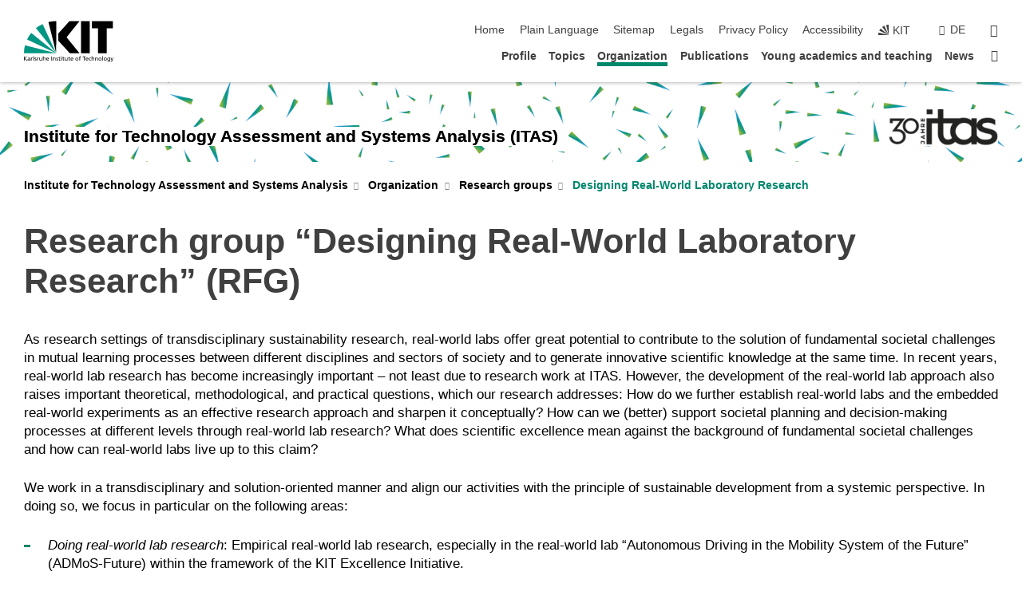

--- FILE ---
content_type: text/html; charset=UTF-8
request_url: https://www.itas.kit.edu/english/rg_rfg.php?sort_table=12199&sort_field=telefonnummer&sort_order=SORT_ASC
body_size: 14446
content:
<!DOCTYPE html>
<html class="no-js" lang="en-gb">

    <head><!-- PageID 12197 -->        <meta charset="utf-8">
<meta http-equiv="X-UA-Compatible" content="IE=edge">
<meta name="format-detection" content="telephone=no">
<meta name="viewport" content="width=device-width, initial-scale=1.0">
<meta name="theme-color" content="#009682">
<link rel="search" type="application/opensearchdescription+xml" href="https://www.kit.edu/opensearch.xml" title="KIT Search" />

<link rel="stylesheet" href="https://static.scc.kit.edu/fancybox/dist/jquery.fancybox.min.css" />
<link rel="stylesheet" href="https://static.scc.kit.edu/kit-2020/fontawesome/css/all.min.css">

<link rel="stylesheet" type="text/css" href="/english/local_styles.php" />

<link rel="stylesheet" type="text/css" href="/english/7.php.css">
            







<link rel="alternate" href="/fg_rfg.php" hreflang="de-DE">
<link rel="alternate" href="/english/rg_rfg.php" hreflang="en-US">
<meta name="author" content="Piltz, Len (ITAS)" />
<meta name="DC.Creator" content="Piltz, Len (ITAS)" />
<meta name="DC.Date" content="03.12.2025 11:30" />
<meta name="DC.Publisher" content="Piltz, Len (ITAS)" />
<meta name="DC.Contributor" content="Piltz, Len (ITAS)" />
<meta name="DC.Identifier" content="" />
<meta name="DC.Language" content="en-gb" />
<meta name="DC.Relation" content="" />
<meta name="DC.Type" content="Text" />
<meta name="DC.Format" content="text/html" />
<meta name="DC.Coverage" content="KIT" />
<meta name="DC.Rights" content="Alle Rechte liegen beim Autor siehe Impressum" />

    <meta name="description" content="The Institute for Technology Assessment and Systems Analysis (ITAS) investigates scientific and technological developments with a focus on their impacts and possible systemic and unintended effects." />
    <meta name="Keywords" content="Technology Assessment, Systems Analysis, Sustainability, Environment, Innovation Processes, Impacts of Technology, Knowledge Society, Knowledge Policy, Energy, Resources, Technologies" />
    <!-- <meta http-equiv="cleartype" content="on" /> -->
    

<meta name="KIT.visibility" content="external" />
<link rel="shortcut icon" type="image/x-icon" href="/img/itas_2021_farbig.ico" />










<script src="https://static.scc.kit.edu/kit-2020/js/legacy-compat.js"></script>
<script src="https://static.scc.kit.edu/kit-2020/js/jquery-3.4.1.min.js"></script>
<script src="https://static.scc.kit.edu/kit-2020/js/main.js"></script>
<script src="https://static.scc.kit.edu/kit-2020/js/kit.js"></script>
<script src="https://static.scc.kit.edu/fancybox/dist/jquery.fancybox.min.js"></script>


    <base target="_top" />
    <script src="/english/local_javascript.js"></script>








 
        
        <script>document.documentElement.classList.remove('no-js');</script>
        <meta name="projguid" content="E2C9A9B3F7744DC78458B3C5BF678288" />
        <meta name="pageguid" content="B2704B523361494C9234CC7FDF5C582E" />
        <meta name="is_public" content="true" />
                
        
                
                        <meta name="DC.Title" content="KIT - ITAS - Organization - Research groups - Designing Real-World Laboratory Research" /><title>KIT - ITAS - Organization - Research groups - Designing Real-World Laboratory Research</title>        
        
    </head>
    <body  class="oe-page" vocab="http://schema.org/" typeof="WebPage">
        
        

    
    
    
    
    
    
    
    
    
    
    
    
    
    
    
    
    
    
    
    
    
    
    
    
    
    
    
    
    
        <header class="page-header">
            <div class="content-wrap">
            
                <div class="logo"><a href="https://www.kit.edu/english/" title="KIT-Homepage"><svg xmlns:dc="http://purl.org/dc/elements/1.1/" xmlns:cc="http://creativecommons.org/ns#" xmlns:rdf="http://www.w3.org/1999/02/22-rdf-syntax-ns#" xmlns:svg="http://www.w3.org/2000/svg" xmlns="http://www.w3.org/2000/svg" viewBox="0 0 262.42667 118.96" height="118.96" width="262.42667" xml:space="preserve" id="svg2" version="1.1">
    <title id="kit-logo-alt-title">KIT - Karlsruhe Institute of Technology</title>
    <metadata id="metadata8">
        <rdf:RDF>
            <cc:Work rdf:about="">
                <dc:format>image/svg+xml</dc:format>
                <dc:type rdf:resource="http://purl.org/dc/dcmitype/StillImage" />
            </cc:Work>
        </rdf:RDF>
    </metadata>
    <defs id="defs6" />
    <g transform="matrix(1.3333333,0,0,-1.3333333,0,118.96)" id="g10">
        <g transform="scale(0.1)" id="g12">
            <path id="path14" style="fill:#000000;fill-opacity:1;fill-rule:evenodd;stroke:none" d="M 1223.53,190.918 H 1009.7 L 755.531,463.789 V 620.031 L 1001.77,892.188 H 1222.1 L 938.406,539.391 1223.53,190.918 Z m 224.64,0 h -192.24 v 700.551 h 192.24 V 190.918 Z m 509.05,700.551 h -462.97 v -157.68 h 135.37 V 190.195 h 192.23 v 543.594 h 135.37 v 157.68 0" />
            <path id="path16" style="fill:#000000;fill-opacity:1;fill-rule:evenodd;stroke:none" d="m 709.449,190.918 v 0 0 0 0" />
            <path id="path18" style="fill:#000000;fill-opacity:1;fill-rule:evenodd;stroke:none" d="m 709.449,190.918 v 0 0 0 0" />
            <path id="path20" style="fill:#009682;fill-opacity:1;fill-rule:evenodd;stroke:none" d="M 161.527,635.148 C 124.809,590.508 93.1289,541.547 68.6484,488.988 L 709.449,190.918 161.527,635.148 v 0" />
            <path id="path22" style="fill:#009682;fill-opacity:1;fill-rule:evenodd;stroke:none" d="M 709.449,190.918 410.648,826.672 C 357.367,802.188 308.406,771.949 263.77,735.949 L 709.449,190.918 v 0 0" />
            <path id="path24" style="fill:#000000;fill-opacity:1;fill-rule:evenodd;stroke:none" d="m 709.449,190.918 0.723,700.551 c -2.164,0 -3.602,0 -5.762,0 -56.883,0 -112.32,-7.199 -165.601,-20.16 l 170.64,-680.391 v 0 0" />
            <path id="path26" style="fill:#000000;fill-opacity:1;fill-rule:evenodd;stroke:none" d="m 709.449,190.918 v 0 0 0 0 0" />
            <path id="path28" style="fill:#000000;fill-opacity:1;fill-rule:evenodd;stroke:none" d="m 709.449,190.918 v 0 0 0 0 0" /> 
            <path id="path30" style="fill:#009682;fill-opacity:1;fill-rule:evenodd;stroke:none" d="M 22.5703,362.266 C 8.16797,307.539 0.972656,249.941 0.25,190.918 H 709.449 L 22.5703,362.266 v 0" />
            <g class="logo-text">
                <path id="path32" style="fill:#000000;fill-opacity:1;fill-rule:nonzero;stroke:none" d="M 0,28.4375 H 12.8008 V 72.2266 L 52.6133,28.4375 H 71.3047 L 25.9844,75.5469 67.9766,117.793 H 50.9531 L 12.8008,78.4961 V 117.793 H 0 v -89.3555 0" />
                <path id="path34" style="fill:#000000;fill-opacity:1;fill-rule:nonzero;stroke:none" d="m 122.383,53.7891 c 0,-9.7266 -6.274,-17.168 -18.18,-17.168 -5.4999,0 -12.1639,3.7109 -12.1639,10.625 0,11.5234 16.1369,12.5586 22.6639,12.5586 2.559,0 5.117,-0.2539 7.68,-0.2539 V 53.7891 Z M 87.3047,78.8672 c 4.8672,4.1016 12.1641,6.6601 18.9453,6.6601 12.035,0 16.133,-5.7617 16.133,-17.0312 -4.738,0.2539 -8.067,0.2539 -12.805,0.2539 -12.4139,0 -30.3397,-5.1172 -30.3397,-21.5039 0,-14.1992 9.8594,-20.3711 23.9417,-20.3711 11.008,0 17.406,6.0352 20.222,10 h 0.258 v -8.4375 h 11.266 c -0.258,1.9141 -0.512,5.3711 -0.512,12.793 v 27.0117 c 0,17.793 -7.555,27.0117 -26.238,27.0117 -8.3283,0 -15.4963,-2.5586 -21.5119,-6.1328 l 0.6406,-10.2539 v 0" />
                <path id="path36" style="fill:#000000;fill-opacity:1;fill-rule:nonzero;stroke:none" d="m 154.77,28.4375 h 12.031 v 29.707 c 0,16.3672 7.043,26.6211 17.793,26.6211 2.051,0 4.484,-0.2539 6.66,-1.1523 v 10.7422 c -2.559,0.5273 -4.356,0.8984 -7.938,0.8984 -6.91,0 -13.824,-4.8633 -17.027,-11.6406 h -0.254 V 93.7305 H 154.77 v -65.293 0" />
                <path id="path38" style="fill:#000000;fill-opacity:1;fill-rule:nonzero;stroke:none" d="m 206.105,28.4375 h 12.036 v 96.0155 h -12.036 v -96.0155 0" />
                <path id="path40" style="fill:#000000;fill-opacity:1;fill-rule:nonzero;stroke:none" d="m 234.652,30.4883 c 5.504,-2.9688 11.778,-3.6133 17.922,-3.6133 11.649,0 22.785,6.4258 22.785,20.3711 0,20.8789 -28.289,17.0312 -28.289,30.3516 0,5.3711 5.375,7.9296 11.52,7.9296 2.816,0 9.984,-1.6601 12.676,-3.3203 l 1.019,10.4883 c -4.734,1.4063 -9.34,2.5586 -14.976,2.5586 -12.93,0 -23.039,-6.5234 -23.039,-20.0976 0,-18.3008 28.289,-17.2852 28.289,-29.1797 0,-7.0508 -6.782,-9.3555 -12.289,-9.3555 -3.457,0 -10.243,1.543 -14.977,4.6094 l -0.641,-10.7422 v 0" />
                <path id="path42" style="fill:#000000;fill-opacity:1;fill-rule:nonzero;stroke:none" d="m 289.957,28.4375 h 12.031 v 29.707 c 0,16.3672 7.039,26.6211 17.793,26.6211 2.051,0 4.481,-0.2539 6.66,-1.1523 v 10.7422 c -2.558,0.5273 -4.355,0.8984 -7.941,0.8984 -6.914,0 -13.82,-4.8633 -17.023,-11.6406 h -0.254 v 10.1172 h -11.266 v -65.293 0" />
                <path id="path44" style="fill:#000000;fill-opacity:1;fill-rule:nonzero;stroke:none" d="M 397.484,93.7305 H 385.453 V 63.5156 c 0,-15.8789 -6.14,-26.8945 -19.844,-26.8945 -10.496,0.6445 -13.824,8.0664 -13.824,23.3008 V 93.7305 H 339.758 V 54.9414 c 0,-17.5391 7.547,-28.0664 24.445,-28.0664 9.09,0 17.793,4.5117 21.379,11.9336 h 0.258 V 28.4375 h 11.644 v 65.293 0" />
                <path id="path46" style="fill:#000000;fill-opacity:1;fill-rule:nonzero;stroke:none" d="M 417.969,28.4375 H 430 v 30.2148 c 0,15.8594 6.148,26.875 19.844,26.875 10.5,-0.6445 13.824,-8.0664 13.824,-23.3007 V 28.4375 h 12.035 v 38.7891 c 0,17.539 -7.555,28.0273 -24.453,28.0273 -9.086,0 -16.641,-3.9648 -20.992,-10.8789 H 430 v 40.078 h -12.031 v -96.0155 0" />
                <path id="path48" style="fill:#000000;fill-opacity:1;fill-rule:nonzero;stroke:none" d="m 504.633,67.3438 c 0.894,8.457 5.762,18.1835 17.539,18.1835 10.367,0 16.258,-8.1835 16.258,-18.1835 h -33.797 z m 41.601,-24.1797 c -2.941,-2.4414 -12.156,-6.543 -20.097,-6.543 -11.391,0 -21.504,8.8477 -21.504,21.7773 h 46.597 c 0,20.9961 -7.042,36.8555 -28.804,36.8555 -18.434,0 -30.594,-13.6914 -30.594,-33.0273 0,-21.25 10.625,-35.3516 33.793,-35.3516 10.754,0 16,2.5781 20.609,4.2578 v 12.0313 0" />
                <path id="path50" style="fill:#000000;fill-opacity:1;fill-rule:nonzero;stroke:none" d="m 604.102,28.4375 h 12.796 v 89.3555 h -12.796 v -89.3555 0" />
                <path id="path52" style="fill:#000000;fill-opacity:1;fill-rule:nonzero;stroke:none" d="m 638.535,28.4375 h 12.035 v 30.2148 c 0,15.8594 6.145,26.875 19.84,26.875 10.496,-0.6445 13.828,-8.0664 13.828,-23.3007 V 28.4375 h 12.032 v 38.7891 c 0,17.539 -7.547,28.0273 -24.45,28.0273 -9.09,0 -17.797,-4.4726 -21.375,-11.8945 h -0.257 v 10.3711 h -11.653 v -65.293 0" />
                <path id="path54" style="fill:#000000;fill-opacity:1;fill-rule:nonzero;stroke:none" d="m 711.25,30.4883 c 5.504,-2.9688 11.777,-3.6133 17.922,-3.6133 11.648,0 22.781,6.4258 22.781,20.3711 0,20.8789 -28.285,17.0312 -28.285,30.3516 0,5.3711 5.371,7.9296 11.52,7.9296 2.816,0 9.984,-1.6601 12.671,-3.3203 l 1.024,10.4883 c -4.738,1.4063 -9.34,2.5586 -14.977,2.5586 -12.929,0 -23.043,-6.5234 -23.043,-20.0976 0,-18.3008 28.293,-17.2852 28.293,-29.1797 0,-7.0508 -6.785,-9.3555 -12.293,-9.3555 -3.457,0 -10.238,1.543 -14.972,4.6094 L 711.25,30.4883 v 0" />
                <path id="path56" style="fill:#000000;fill-opacity:1;fill-rule:nonzero;stroke:none" d="M 801.246,93.7305 H 783.961 V 112.676 L 771.93,108.828 V 93.7305 H 757.207 V 83.9844 H 771.93 V 45.8398 c 0,-13.0468 7.675,-18.9648 20.097,-18.9648 3.836,0 7.547,1.0352 10.239,1.8164 v 10.2344 c -1.793,-1.1524 -4.485,-2.3047 -8.196,-2.3047 -5.5,0 -10.109,4.1016 -10.109,11.6602 v 35.7031 h 17.285 v 9.7461 0" />
                <path id="path58" style="fill:#000000;fill-opacity:1;fill-rule:nonzero;stroke:none" d="M 830.688,121.895 H 817.117 V 108.32 h 13.571 v 13.575 z M 817.887,28.4375 h 12.031 v 65.293 h -12.031 v -65.293 0" />
                <path id="path60" style="fill:#000000;fill-opacity:1;fill-rule:nonzero;stroke:none" d="m 886.633,93.7305 h -17.285 v 18.9455 l -12.035,-3.848 V 93.7305 h -14.719 v -9.7461 h 14.719 V 45.8398 c 0,-13.0468 7.683,-18.9648 20.097,-18.9648 3.844,0 7.551,1.0352 10.242,1.8164 v 10.2344 c -1.789,-1.1524 -4.476,-2.3047 -8.195,-2.3047 -5.504,0 -10.109,4.1016 -10.109,11.6602 v 35.7031 h 17.285 v 9.7461 0" />
                <path id="path62" style="fill:#000000;fill-opacity:1;fill-rule:nonzero;stroke:none" d="M 959.469,93.7305 H 947.438 V 63.5156 c 0,-15.8789 -6.145,-26.8945 -19.844,-26.8945 -10.5,0.6445 -13.824,8.0664 -13.824,23.3008 V 93.7305 H 901.734 V 54.9414 c 0,-17.5391 7.551,-28.0664 24.454,-28.0664 9.085,0 17.792,4.5117 21.375,11.9336 h 0.257 V 28.4375 h 11.649 v 65.293 0" />
                <path id="path64" style="fill:#000000;fill-opacity:1;fill-rule:nonzero;stroke:none" d="m 1014.64,93.7305 h -17.277 v 18.9455 l -12.035,-3.848 V 93.7305 h -14.723 v -9.7461 h 14.723 V 45.8398 c 0,-13.0468 7.68,-18.9648 20.102,-18.9648 3.84,0 7.55,1.0352 10.23,1.8164 v 10.2344 c -1.78,-1.1524 -4.48,-2.3047 -8.19,-2.3047 -5.5,0 -10.107,4.1016 -10.107,11.6602 v 35.7031 h 17.277 v 9.7461 0" />
                <path id="path66" style="fill:#000000;fill-opacity:1;fill-rule:nonzero;stroke:none" d="m 1038.2,67.3438 c 0.89,8.457 5.76,18.1835 17.53,18.1835 10.37,0 16.26,-8.1835 16.26,-18.1835 h -33.79 z m 41.6,-24.1797 c -2.94,-2.4414 -12.15,-6.543 -20.09,-6.543 -11.4,0 -21.51,8.8477 -21.51,21.7773 h 46.59 c 0,20.9961 -7.04,36.8555 -28.79,36.8555 -18.44,0 -30.61,-13.6914 -30.61,-33.0273 0,-21.25 10.64,-35.3516 33.8,-35.3516 10.75,0 16.01,2.5781 20.61,4.2578 v 12.0313 0" />
                <path id="path68" style="fill:#000000;fill-opacity:1;fill-rule:nonzero;stroke:none" d="m 1144.96,61.0742 c 0,12.4219 7.56,24.4531 20.48,24.4531 12.8,0 20.36,-12.0312 20.36,-24.4531 0,-11.6406 -6.27,-24.4531 -20.36,-24.4531 -14.21,0 -20.48,12.8125 -20.48,24.4531 z m -12.8,0 c 0,-18.6914 13.57,-34.1992 33.28,-34.1992 19.59,0 33.16,15.5078 33.16,34.1992 0,19.8438 -13.32,34.1797 -33.16,34.1797 -19.96,0 -33.28,-14.3359 -33.28,-34.1797 v 0" />
                <path id="path70" style="fill:#000000;fill-opacity:1;fill-rule:nonzero;stroke:none" d="m 1222.54,28.4375 h 12.03 v 55.5469 h 17.29 v 9.7461 h -17.29 v 7.0315 c 0,8.828 1.28,15.488 11.65,15.488 2.05,0 4.36,-0.254 5.76,-0.762 l 0.51,9.727 c -2.43,0.39 -4.99,0.762 -8.07,0.762 -17.79,0 -21.88,-10.372 -21.88,-26.2309 v -6.0156 h -15.36 v -9.7461 h 15.36 v -55.5469 0" />
                <path id="path72" style="fill:#000000;fill-opacity:1;fill-rule:nonzero;stroke:none" d="m 1319.06,28.4375 h 12.81 v 78.0855 h 27.77 v 11.27 h -68.36 v -11.27 h 27.78 v -78.0855 0" />
                <path id="path74" style="fill:#000000;fill-opacity:1;fill-rule:nonzero;stroke:none" d="m 1370.27,67.3438 c 0.89,8.457 5.76,18.1835 17.53,18.1835 10.37,0 16.26,-8.1835 16.26,-18.1835 h -33.79 z m 41.61,-24.1797 c -2.95,-2.4414 -12.16,-6.543 -20.1,-6.543 -11.4,0 -21.51,8.8477 -21.51,21.7773 h 46.6 c 0,20.9961 -7.05,36.8555 -28.8,36.8555 -18.44,0 -30.61,-13.6914 -30.61,-33.0273 0,-21.25 10.64,-35.3516 33.8,-35.3516 10.75,0 16.01,2.5781 20.62,4.2578 v 12.0313 0" />
                <path id="path76" style="fill:#000000;fill-opacity:1;fill-rule:nonzero;stroke:none" d="m 1475.5,92.6953 c -3.46,1.4063 -9.73,2.5586 -14.6,2.5586 -19.96,0 -33.28,-14.3359 -33.28,-34.1797 0,-18.6914 13.57,-34.1992 33.28,-34.1992 4.35,0 10.12,0.3906 15.11,2.7148 l -0.89,10.7422 c -3.72,-2.4218 -8.84,-3.7109 -12.93,-3.7109 -15.5,0 -21.77,12.8125 -21.77,24.4531 0,12.4219 7.56,24.4531 21,24.4531 3.83,0 8.44,-0.8984 13.05,-2.8125 l 1.03,9.9805 v 0" />
                <path id="path78" style="fill:#000000;fill-opacity:1;fill-rule:nonzero;stroke:none" d="m 1489.83,28.4375 h 12.04 v 30.2148 c 0,15.8594 6.14,26.875 19.84,26.875 10.5,-0.6445 13.82,-8.0664 13.82,-23.3007 V 28.4375 h 12.04 v 38.7891 c 0,17.539 -7.56,28.0273 -24.45,28.0273 -9.1,0 -16.65,-3.9648 -21,-10.8789 h -0.25 v 40.078 h -12.04 v -96.0155 0" />
                <path id="path80" style="fill:#000000;fill-opacity:1;fill-rule:nonzero;stroke:none" d="m 1568.05,28.4375 h 12.03 v 30.2148 c 0,15.8594 6.15,26.875 19.84,26.875 10.5,-0.6445 13.83,-8.0664 13.83,-23.3007 V 28.4375 h 12.03 v 38.7891 c 0,17.539 -7.55,28.0273 -24.45,28.0273 -9.08,0 -17.79,-4.4726 -21.38,-11.8945 h -0.25 v 10.3711 h -11.65 v -65.293 0" />
                <path id="path82" style="fill:#000000;fill-opacity:1;fill-rule:nonzero;stroke:none" d="m 1654.72,61.0742 c 0,12.4219 7.55,24.4531 20.48,24.4531 12.8,0 20.35,-12.0312 20.35,-24.4531 0,-11.6406 -6.27,-24.4531 -20.35,-24.4531 -14.21,0 -20.48,12.8125 -20.48,24.4531 z m -12.81,0 c 0,-18.6914 13.57,-34.1992 33.29,-34.1992 19.58,0 33.15,15.5078 33.15,34.1992 0,19.8438 -13.31,34.1797 -33.15,34.1797 -19.98,0 -33.29,-14.3359 -33.29,-34.1797 v 0" />
                <path id="path84" style="fill:#000000;fill-opacity:1;fill-rule:nonzero;stroke:none" d="m 1726.02,28.4375 h 12.03 v 96.0155 h -12.03 v -96.0155 0" />
                <path id="path86" style="fill:#000000;fill-opacity:1;fill-rule:nonzero;stroke:none" d="m 1768.52,61.0742 c 0,12.4219 7.54,24.4531 20.47,24.4531 12.81,0 20.37,-12.0312 20.37,-24.4531 0,-11.6406 -6.28,-24.4531 -20.37,-24.4531 -14.2,0 -20.47,12.8125 -20.47,24.4531 z m -12.81,0 c 0,-18.6914 13.57,-34.1992 33.28,-34.1992 19.59,0 33.16,15.5078 33.16,34.1992 0,19.8438 -13.31,34.1797 -33.16,34.1797 -19.97,0 -33.28,-14.3359 -33.28,-34.1797 v 0" />
                <path id="path88" style="fill:#000000;fill-opacity:1;fill-rule:nonzero;stroke:none" d="m 1864.9,38.1641 c -11.26,0 -18.17,10.7617 -18.17,23.0468 0,11.1329 6.01,24.3164 18.17,24.3164 12.81,0 19.08,-11.6406 19.08,-25.2148 0,-12.168 -7.81,-22.1484 -19.08,-22.1484 z m 31.12,55.5664 h -11.15 v -9.7461 h -0.25 c -3.58,7.0508 -9.98,11.2695 -21.5,11.2695 -19.72,0 -29.19,-17.9101 -29.19,-34.6875 0,-16.8945 9.21,-32.1289 27.91,-32.1289 8.32,0 16.76,3.3203 21.89,10.1172 h 0.25 v -6.4063 c 0,-13.8476 -7.55,-22.42184 -20.22,-22.42184 -8.84,0 -14.35,1.66014 -23.55,5.87894 L 1838.93,4.47266 C 1849.41,0.898438 1855.43,0 1862.34,0 c 23.43,0 33.68,11.3867 33.68,31.25 v 62.4805 0" />
                <path id="path90" style="fill:#000000;fill-opacity:1;fill-rule:nonzero;stroke:none" d="M 1910.87,0.898438 C 1913.04,0.507813 1915.21,0 1919.05,0 c 15.88,0 20.62,14.4531 25.1,27.0117 l 24.06,66.7188 h -12.16 L 1938.13,39.707 h -0.26 l -17.53,54.0235 h -13.19 L 1929.3,32.793 c 0.77,-2.1875 2.3,-5.5274 2.3,-6.9336 0,-1.2891 -3.58,-16.13284 -14.33,-16.13284 -2.06,0 -4.1,0.50784 -5.64,1.01564 l -0.76,-9.843762 v 0" />
            </g>
        </g>
    </g>
</svg></a></div>
            
            
                <div class="navigation">
                    <button class="burger"><svg class="burger-icon" xmlns="http://www.w3.org/2000/svg" xmlns:xlink="http://www.w3.org/1999/xlink" x="0px" y="0px" viewBox="0 0 300 274.5" width="300px" height="274.5px">
    <rect class="burger-top" y="214.4" width="300" height="60.1"/>
    <rect class="burger-middle" y="107.2" width="300" height="60.1"/>
    <rect class="burger-bottom" y="0" width="300" height="60.1"/>
</svg></button>
                    <a id="logo_oe_name" href="/english/index.php">Institute for Technology Assessment and Systems Analysis (ITAS)</a>
                    <div class="navigation-meta">
                        <ul class="navigation-meta-links">
                            <li aria-label="skip navigation"><a href="#main_content" class="skip_navigation" tabindex="1" accesskey="2">skip navigation</a></li>

                            <li><a accesskey="1" title="startpage" href="/english/index.php">Home</a></li>
<li><a href="/english/plain_language.php">Plain Language</a></li>

<li><a accesskey="3" href="/english/sitemap.php">Sitemap</a></li>

<li><a accesskey="8" href="/english/legals.php">Legals</a></li>

<li><a href="/english/datenschutz.php">Privacy Policy</a></li>

<li><a href="https://www.kit.edu/redirect.php?page=barriere&lang=ENG" target="\#A4636DEABB59442D84DAA4CDE1C05730">Accessibility</a></li>

                            
                            <li><a href="https://www.kit.edu/english/" title="KIT-Homepage"><span class="svg-icon"><svg xmlns="http://www.w3.org/2000/svg" xmlns:xlink="http://www.w3.org/1999/xlink" x="0px" y="0px" viewBox="0 0 299.4 295.7" width="299.4px" height="295.7px" role="img"><title></title><polygon points="299.3,295.7 299.3,295.6 299.3,295.6 "/><polygon points="299.3,295.6 299.3,295.6 299.3,295.6 "/><path d="M67.9,108.1c-15.6,18.9-28.8,39.6-39.3,61.7l270.6,125.9L67.9,108.1z"/><path d="M299.2,295.6L173,27.2c-22.2,10.2-43,23.1-62,38.4l188.3,230.1L299.2,295.6z"/><polygon points="299.3,295.6 299.3,295.6 299.3,295.6 299.3,295.5 "/><polygon points="299.3,295.6 299.3,295.6 299.3,295.6 299.3,295.5 "/><path d="M9.3,223.2c-6.1,23.7-9.2,48-9.3,72.5h299.2L9.3,223.2z"/><path d="M299.3,295.6l0.1-295.6c-0.8,0-1.5-0.1-2.2-0.1c-23.6,0-47,2.8-69.9,8.4L299.3,295.6L299.3,295.6z"/></svg></span><span>KIT</span></a></li>
                            
                        </ul>
                        <div class="navigation-language"><ul><li><a hreflang="de" href="/fg_rfg.php">de</a></li></ul></div>                        <div class="navigation-search">
                            <div class="search-form">
                                <form action="https://www.itas.kit.edu/english/search.php">
                                    <input id="meta_search_input" type="search" name="searchquery" placeholder="search" aria-label="search" size="1" required="required"/>
                                    <input name="local_search" type="hidden" value="true">                                    <button><span>search</span></button>
                                </form>
                            </div><a id="meta_search_label" role="switch" aria-checked="false" class="search-trigger" title="search" href="#"><span>search</span></a>
                        </div>
                                            </div>
                    <nav class="navigation-main">
                        <ul class="navigation-l1"><li class="flyout "><a href="/english/profile.php">Profile</a><div class="dropdown"><ul class="navigation-breadcrumb"><li class="home"><button><span>Start</span></button></li><li><span>Profile</span></li></ul><a class="parent" href="/english/profile.php">Profile</a><ul class="navigation-l2"><li class=""><a href="/english/type_of_research.php">Type of research</a></li><li class="has-submenu "><a href="/english/policy_advice.php">Policy advice</a><div class="submenu"><ul class="navigation-breadcrumb"><li class="home"><button><span>Start</span></button></li><li><button>Profile</button></li><li><span>Policy advice</span></li></ul><a class="parent" href="/english/policy_advice.php">Policy advice</a><ul class="navigation-l3"><li class=""><a href="/english/tab.php">TA for the German Parliament (TAB)</a></li><li class=""><a href="/english/etag.php">TA for the European Parliament (ETAG/STOA)</a></li></ul></div></li><li class=""><a href="/english/networking.php">Networking</a></li><li class="has-submenu "><a href="/english/research_infrastructures.php">Research infrastructures</a><div class="submenu"><ul class="navigation-breadcrumb"><li class="home"><button><span>Start</span></button></li><li><button>Profile</button></li><li><span>Research infrastructures</span></li></ul><a class="parent" href="/english/research_infrastructures.php">Research infrastructures</a><ul class="navigation-l3"><li class=""><a href="/english/karl9.php">Karl9</a></li></ul></div></li><li class=""><a href="/english/fellowship_program.php">Senior Fellowship Program</a></li><li class=""><a href="/english/technology_assessment.php">What is technology assessment?</a></li><li class=""><a href="/english/history.php">History of ITAS</a></li></ul></div></li><li class="flyout "><a href="/english/topics.php">Topics</a><div class="dropdown"><ul class="navigation-breadcrumb"><li class="home"><button><span>Start</span></button></li><li><span>Topics</span></li></ul><a class="parent" href="/english/topics.php">Topics</a><ul class="navigation-l2"><li class=""><a href="/english/topic_data.php">Data, information, knowledge</a></li><li class=""><a href="/english/topic_sustainability.php">Sustainability and transformation of the energy system</a></li><li class=""><a href="/english/topic_mobility.php">Mobility</a></li><li class=""><a href="/english/topic_participation.php">Participation and governance</a></li><li class=""><a href="/english/topic_life.php">Life and technology</a></li><li class=""><a href="/english/topic_visions.php">Visions and ethics</a></li></ul></div></li><li class="flyout active "><a href="/english/organization.php">Organization</a><div class="dropdown current"><ul class="navigation-breadcrumb"><li class="home"><button><span>Start</span></button></li><li><span>Organization</span></li></ul><a class="parent" href="/english/organization.php">Organization</a><ul class="navigation-l2"><li class="has-submenu active "><a href="/english/research_groups.php">Research groups</a><div class="submenu current"><ul class="navigation-breadcrumb"><li class="home"><button><span>Start</span></button></li><li><button>Organization</button></li><li><span>Research groups</span></li></ul><a class="parent" href="/english/research_groups.php">Research groups</a><ul class="navigation-l3"><li class=""><a href="/english/rg_digit.php">Digital Technologies and Societal Change</a></li><li class=""><a href="/english/rg_endfo.php">Radioactive Waste Management as a Socio-Technical Project</a></li><li class=""><a href="/english/rg_reset.php">Research for Sustainable Energy Technologies</a></li><li class=""><a href="/english/rg_light.php">Life, Innovation, Health, and Technology</a></li><li class=""><a href="/english/rg_kat.php">Karlsruhe Transformation Center for Sustainability and Cultural Change</a></li><li class=""><a href="/english/rg_mobil.php">Mobility Futures</a></li><li class=""><a href="/english/rg_bio.php">Sustainable Bioeconomy</a></li><li class=""><a href="/english/rg_philetas.php">Philosophy of Engineering, Technology Assessment, and Science</a></li><li class="active "><a href="/english/rg_rfg.php">Designing Real-World Laboratory Research</a></li><li class=""><a href="/english/rg_zukuenfte.php">Socio-Technical Energy Futures</a></li><li class=""><a href="/english/rg_stzp.php">Socio-Technical Futures and Policies</a></li><li class=""><a href="/english/rg_syl.php">Sylvanus – Increasing resilience and reducing trade-offs during urban and peri-urban forest transformations</a></li></ul></div></li><li class="has-submenu "><a href="/english/cross-cutting_activities.php">Cross-cutting activities</a><div class="submenu"><ul class="navigation-breadcrumb"><li class="home"><button><span>Start</span></button></li><li><button>Organization</button></li><li><span>Cross-cutting activities</span></li></ul><a class="parent" href="/english/cross-cutting_activities.php">Cross-cutting activities</a><ul class="navigation-l3"><li class=""><a href="/english/cca_sustainability.php">Sustainability</a></li><li class=""><a href="/english/cca_knowledge_transfer.php">Knowledge transfer</a></li></ul></div></li><li class="has-submenu "><a href="/english/staff.php">Staff</a><div class="submenu"><ul class="navigation-breadcrumb"><li class="home"><button><span>Start</span></button></li><li><button>Organization</button></li><li><span>Staff</span></li></ul><a class="parent" href="/english/staff.php">Staff</a><ul class="navigation-l3"><li class=""><a href="/english/heads_of_institute.php">Heads of institute</a></li><li class=""><a href="/english/hrg.php">Heads of research groups</a></li><li class=""><a href="/english/ctas.php">Central tasks and administrative support</a></li><li class=""><a href="/english/steering_committee.php">Steering committee</a></li><li class=""><a href="/english/tab-team.php">TAB team</a></li></ul></div></li><li class="has-submenu "><a href="/english/projects.php">Projects</a><div class="submenu"><ul class="navigation-breadcrumb"><li class="home"><button><span>Start</span></button></li><li><button>Organization</button></li><li><span>Projects</span></li></ul><a class="parent" href="/english/projects.php">Projects</a><ul class="navigation-l3"><li class=""><a href="/english/projects.php">ITAS</a></li><li class=""><a href="https://www.tab-beim-bundestag.de/english/projects.php" target="_blank">TAB</a></li><li class=""><a href="/english/etag.php">ETAG</a></li></ul></div></li></ul></div></li><li class="flyout "><a href="/english/publications.php">Publications</a><div class="dropdown"><ul class="navigation-breadcrumb"><li class="home"><button><span>Start</span></button></li><li><span>Publications</span></li></ul><a class="parent" href="/english/publications.php">Publications</a><ul class="navigation-l2"><li class=""><a href="/english/years_2021-2025.php">All publications since 2021</a></li><li class=""><a href="/english/publications_journalarticles.php">All journal articles</a></li><li class=""><a href="/english/publications_bookchapters.php">All book chapters</a></li><li class=""><a href="/english/publications_monographs.php">All monographs</a></li><li class="has-submenu "><a href="/english/journals.php">Journals</a><div class="submenu"><ul class="navigation-breadcrumb"><li class="home"><button><span>Start</span></button></li><li><button>Publications</button></li><li><span>Journals</span></li></ul><a class="parent" href="/english/journals.php">Journals</a><ul class="navigation-l3"><li class=""><a href="/english/tatup.php">TATuP</a></li><li class=""><a href="/english/tab-brief.php">TAB-Brief</a></li></ul></div></li><li class="has-submenu "><a href="/english/book_series.php">Book Series</a><div class="submenu"><ul class="navigation-breadcrumb"><li class="home"><button><span>Start</span></button></li><li><button>Publications</button></li><li><span>Book Series</span></li></ul><a class="parent" href="/english/book_series.php">Book Series</a><ul class="navigation-l3"><li class=""><a href="/english/gtu.php">Society – Technology – Environment</a></li><li class=""><a href="/english/gze.php">Global Sustainable Development</a></li><li class=""><a href="/english/tabstudies.php">Studies of TAB</a></li><li class=""><a href="/english/twg.php">Futures of Technology, Science and Society</a></li></ul></div></li></ul></div></li><li class="flyout "><a href="/english/young_academics_and_teaching.php">Young academics and teaching</a><div class="dropdown"><ul class="navigation-breadcrumb"><li class="home"><button><span>Start</span></button></li><li><span>Young academics and teaching</span></li></ul><a class="parent" href="/english/young_academics_and_teaching.php">Young academics and teaching</a><ul class="navigation-l2"><li class=""><a href="https://www.liberalarts.kit.edu/english/studies.php" target="_blank">B.A. Liberal Arts and Sciences</a></li><li class=""><a href="/english/elective_course_ta.php">Elective course “Technology Assessment (TA)”</a></li><li class=""><a href="/english/theses_and_internships.php">Theses and internships</a></li><li class=""><a href="/english/doctoral_studies.php">Doctoral studies at ITAS</a></li><li class=""><a href="/english/teaching.php">Calendar of teaching lectures</a></li></ul></div></li><li class="flyout "><a href="/english/news.php">News</a><div class="dropdown"><ul class="navigation-breadcrumb"><li class="home"><button><span>Start</span></button></li><li><span>News</span></li></ul><a class="parent" href="/english/news.php">News</a><ul class="navigation-l2"><li class="has-submenu "><a href="/english/news_overview.php">News overview</a><div class="submenu"><ul class="navigation-breadcrumb"><li class="home"><button><span>Start</span></button></li><li><button>News</button></li><li><span>News overview</span></li></ul><a class="parent" href="/english/news_overview.php">News overview</a><ul class="navigation-l3"><li class=""><a href="/english/news_archive.php">News archive</a></li></ul></div></li><li class="has-submenu "><a href="/english/events.php">Events</a><div class="submenu"><ul class="navigation-breadcrumb"><li class="home"><button><span>Start</span></button></li><li><button>News</button></li><li><span>Events</span></li></ul><a class="parent" href="/english/events.php">Events</a><ul class="navigation-l3"><li class=""><a href="/english/events_archive.php">Archive</a></li></ul></div></li><li class="has-submenu "><a href="/english/newsletter.php">Newsletter</a><div class="submenu"><ul class="navigation-breadcrumb"><li class="home"><button><span>Start</span></button></li><li><button>News</button></li><li><span>Newsletter</span></li></ul><a class="parent" href="/english/newsletter.php">Newsletter</a><ul class="navigation-l3"><li class=""><a href="/english/newsletter_archive.php">Archive of the ITAS Newsletter</a></li></ul></div></li><li class=""><a href="/english/job_offers.php">Job offers</a></li><li class="has-submenu "><a href="/english/in_the_media.php">ITAS in the media</a><div class="submenu"><ul class="navigation-breadcrumb"><li class="home"><button><span>Start</span></button></li><li><button>News</button></li><li><span>ITAS in the media</span></li></ul><a class="parent" href="/english/in_the_media.php">ITAS in the media</a><ul class="navigation-l3"><li class=""><a href="/english/media_archive.php">Media archive</a></li></ul></div></li><li class=""><a href="/english/yearbook.php">Yearbooks</a></li><li class=""><a href="/english/news_nta.php">News from NTA</a></li></ul></div></li><li class="home"><a href="/english/index.php" title="startpage"><span>Startpage</span></a></li></ul>                    </nav>
                    <ul class="side-widgets">
                        <li class="meta"><a accesskey="1" title="startpage" href="/english/index.php">Home</a></li>
<li class="meta"><a href="/english/plain_language.php">Plain Language</a></li>

<li class="meta"><a accesskey="3" href="/english/sitemap.php">Sitemap</a></li>

<li class="meta"><a accesskey="8" href="/english/legals.php">Legals</a></li>

<li class="meta"><a href="/english/datenschutz.php">Privacy Policy</a></li>

<li class="meta"><a href="https://www.kit.edu/redirect.php?page=barriere&lang=ENG" target="\#A4636DEABB59442D84DAA4CDE1C05730">Accessibility</a></li>

                                                <li class="search">
                            <a id="side_widget_search_label" title="search"><span>search</span></a>
                            <div class="search-form">
                                <form action="https://www.itas.kit.edu/english/search.php">
                                    <input id="side_widget_search_input" type="search" name="searchquery" placeholder="search" aria-label="search" size="1" required="required"/>
                                    <input name="local_search" type="hidden" value="true">                                    <button><span>search</span></button>
                                </form>
                            </div>
                        </li>
                                            </ul>





<!-- 



Institute for Technology Assessment and Systems Analysis (ITAS)

/english/index.php

 -->







                </div>
            </div>
        </header>


















        <!-- Mittlere Spalte: start -->
        <main>
                                <section class="stage stage-small" role="banner"><img src="/img/header_visual_klein_jubil%c3%a4um.jpg" alt="" loading="lazy" width="1920" height="140" />                <div class="content-wrap"><a href="/english/index.php" title="Institute for Technology Assessment and Systems Analysis (ITAS)">Institute for Technology Assessment and Systems Analysis (ITAS)</a><a class="logo_oe" href="/english/index.php" title="Institute for Technology Assessment and Systems Analysis (ITAS)"><img src="/img/logo_itas_solo_rgb_black_jubil%c3%a4um.png" alt="Logo&#32;30&#32;Jahre&#32;ITAS&#32;"></a></div>
            </section>
                        <section class="breadcrumbs" style="display:none" role="navigation" aria-label="Breadcrumb">
                <h2 style="display:none; visibility:hidden">&nbsp;</h2>
                <div class="content-wrap">
                    <ul vocab="http://schema.org/" typeof="BreadcrumbList"><li property="itemListElement" typeof="ListItem"><a href="/english/index.php" property="item" typeof="WebPage"><span property="name">Startpage</span></a><meta property="position" content="1"/></li><li property="itemListElement" typeof="ListItem"><a href="/english/organization.php" property="item" typeof="WebPage"><span property="name">Organization</span></a><meta property="position" content="2"/></li><li property="itemListElement" typeof="ListItem"><a href="/english/research_groups.php" property="item" typeof="WebPage"><span property="name">Research groups</span></a><meta property="position" content="3"/></li><li property="itemListElement" typeof="ListItem"><a href="/english/rg_rfg.php" property="item" typeof="WebPage"><span property="name">Designing Real-World Laboratory Research</span></a><meta property="position" content="4"/></li></ul>                </div>
            </section>
            <section class="breadcrumbs-big" role="navigation" aria-label="Breadcrumb"><h2 style="display:none; visibility:hidden">&nbsp;</h2><ul class="content-wrap"><li class="list"><a href="/english/index.php">Institute for Technology Assessment and Systems Analysis</a><ul><li><a href="/english/profile.php">Profile</a></li><li><a href="/english/topics.php">Topics</a></li><li><a href="/english/organization.php">Organization</a></li><li><a href="/english/publications.php">Publications</a></li><li><a href="/english/young_academics_and_teaching.php">Young academics and teaching</a></li><li><a href="/english/news.php">News</a></li></ul></li><li class="list"><a href="/english/organization.php">Organization</a><ul><li><a href="/english/research_groups.php">Research groups</a></li><li><a href="/english/cross-cutting_activities.php">Cross-cutting activities</a></li><li><a href="/english/staff.php">Staff</a></li><li><a href="/english/projects.php">Projects</a></li></ul></li><li class="list"><a href="/english/research_groups.php">Research groups</a><ul><li><a href="/english/rg_digit.php">Digital Technologies and Societal Change</a></li><li><a href="/english/rg_endfo.php">Radioactive Waste Management as a Socio-Technical Project</a></li><li><a href="/english/rg_reset.php">Research for Sustainable Energy Technologies</a></li><li><a href="/english/rg_light.php">Life, Innovation, Health, and Technology</a></li><li><a href="/english/rg_kat.php">Karlsruhe Transformation Center for Sustainability and Cultural Change</a></li><li><a href="/english/rg_mobil.php">Mobility Futures</a></li><li><a href="/english/rg_bio.php">Sustainable Bioeconomy</a></li><li><a href="/english/rg_philetas.php">Philosophy of Engineering, Technology Assessment, and Science</a></li><li><a href="/english/rg_rfg.php">Designing Real-World Laboratory Research</a></li><li><a href="/english/rg_zukuenfte.php">Socio-Technical Energy Futures</a></li><li><a href="/english/rg_stzp.php">Socio-Technical Futures and Policies</a></li><li><a href="/english/rg_syl.php">Sylvanus – Increasing resilience and reducing trade-offs during urban and peri-urban forest transformations</a></li></ul></li><li class="list last"><a href="/english/rg_rfg.php">Designing Real-World Laboratory Research</a></li></ul></section>            <div class="side-widgets-trigger"></div>
                    <section class="content-wrap" role="main" id="main_content" tabindex="-1">
                <div class="content">
                    




                    <!-- CONTENT-AREA START -->
                    
                                        
                    
                    
                    <!-- Textblock [start] --><!-- [12198] Text -->

<div data-selectorid="12198" class="KIT_section text  full" ><a id="block12198" name="block12198"><!-- Sprungmarke --></a><h1>Research group “Designing Real-World Laboratory Research” (RFG)</h1><div class="text "><p>As research settings of transdisciplinary sustainability research, real-world labs offer great potential to contribute to the solution of fundamental societal challenges in mutual learning processes between different disciplines and sectors of society and to generate innovative scientific knowledge at the same time. In recent years, real-world lab research has become increasingly important – not least due to research work at ITAS. However, the development of the real-world lab approach also raises important theoretical, methodological, and practical questions, which our research addresses: How do we further establish real-world labs and the embedded real-world experiments as an effective research approach and sharpen it conceptually? How can we (better) support societal planning and decision-making processes at different levels through real-world lab research? What does scientific excellence mean against the background of fundamental societal challenges and how can real-world labs live up to this claim?</p>

<p>We work in a transdisciplinary and solution-oriented manner and align our activities with the principle of sustainable development from a systemic perspective. In doing so, we focus in particular on the following areas:</p>

<ul>
	<li><em>Doing real-world lab research</em>: Empirical real-world lab research, especially in the real-world lab “Autonomous Driving in the Mobility System of the Future” (ADMoS-Future) within the framework of the KIT Excellence Initiative.</li>
	<li><em>Advancing real-world lab research</em>: Research on real-world labs as effective transdisciplinary research settings, including the development and establishment of research structures for effective real-world lab work and its methodological advancement as well as comparative analysis and impact measurement.</li>
	<li><em>Establishing transdisciplinary (TD) research</em>: Further development and institutional embedding of transdisciplinary sustainability research.</li>
</ul>

<p>Essential for our work is close networking and trustful cooperation with partners from</p>

<ul>
	<li>different sectors of society in the respective real-world labs,</li>
	<li>various departments with interfaces to real-world lab research at KIT,</li>
	<li>national and international partner institutions of transdisciplinary sustainability research.</li>
</ul></div></div><!-- [12198] Text --><!-- Textblock [end] --> <!-- Personen-Liste: start --><!-- [12199] Personen-Liste -->
<div class="KIT_section table-container full" id="text_12199" data-selectorid="12199">

<a id="block12199" name="block12199"><!-- Sprungmarke --></a>







<a tabindex="-1" param="PERSONENLISTE" href="https://www.kit.edu/vcard.php?id=PERSONENLISTE" style="display:none"></a><table id="table_12199" class="collapseTable">
    <caption align="top">
Head of research group</caption>
<thead>    <tr>
        <th scope="col" style="width:12%" class="sort"><a class="sort" href="/english/rg_rfg.php?sort_table=12199&sort_field=bild&sort_order=SORT_ASC#block12199">Portrait <i class="fas fa-sort"></i></a></th>
        <th scope="col" style="width:12%" class="sort"><a class="sort" href="/english/rg_rfg.php?sort_table=12199&sort_field=titel&sort_order=SORT_ASC#block12199">Title <i class="fas fa-sort"></i></a></th>
        <th scope="col" style="width:25%" class="sort"><a class="sort" href="/english/rg_rfg.php?sort_table=12199&sort_field=name&sort_order=SORT_ASC#block12199">Name <i class="fas fa-sort"></i></a></th>
        <th scope="col" style="width:12%" class="sort"><a class="sort" href="/english/rg_rfg.php?sort_table=12199&sort_field=telefonnummer&sort_order=SORT_DESC#block12199">Phone <i class="fas fa-sort"></i></a></th>
        <th scope="col" style="width:39%" class="sort"><a href="/english/rg_rfg.php?sort_table=12199&sort_field=email&sort_order=SORT_ASC#block12199">E-Mail <i class="fas fa-sort"></i></a></th>
    </tr>
</thead><tbody>    <tr>
        <td class="normal" style="overflow:hidden" onclick="location.href='/english/rg_rfg_lang_daniel.php'"><figure class="person_portrait"><img src="/img/mitarbeiter/portrait_lang_daniel_rdax_58x73p.jpg" alt="Daniel&#32;Lang"></figure></td>
        <td class="normal" onclick="location.href='/english/rg_rfg_lang_daniel.php'">Prof. Dr. </td>
        <td class="link"><a itemprop="name" href="/english/rg_rfg_lang_daniel.php">Lang, Daniel J.</a></td>
        <td class="normal" onclick="location.href='/english/rg_rfg_lang_daniel.php'"><a href="tel:+4972160822336"><span itemprop="telephone">+49 721 608-22336</span></a></td>
        <td class="normal"><a rel="nofollow" href="javascript:void('the emailform is disabled!');">daniel lang<span class="caption where_is_it"> </span>∂<span class="caption where_is_it">does-not-exist.</span>kit edu</a></td>
   </tr>
</tbody></table>

</div>
<!-- [12199] Personen-Liste --><!-- Personen-Liste: end --><!-- Personen-Liste: start --><!-- [12200] Personen-Liste -->
<div class="KIT_section table-container full" id="text_12200" data-selectorid="12200">

<a id="block12200" name="block12200"><!-- Sprungmarke --></a>







































<a tabindex="-1" param="PERSONENLISTE" href="https://www.kit.edu/vcard.php?id=PERSONENLISTE" style="display:none"></a><table id="table_12200" class="collapseTable">
    <caption align="top">
Members of research group</caption>
<thead>    <tr>
        <th scope="col" style="width:12%" class="sort"><a class="sort" href="/english/rg_rfg.php?sort_table=12200&sort_field=bild&sort_order=SORT_ASC#block12200">Portrait <i class="fas fa-sort"></i></a></th>
        <th scope="col" style="width:12%" class="sort"><a class="sort" href="/english/rg_rfg.php?sort_table=12200&sort_field=titel&sort_order=SORT_ASC#block12200">Title <i class="fas fa-sort"></i></a></th>
        <th scope="col" style="width:25%" class="sort"><a class="sort" href="/english/rg_rfg.php?sort_table=12200&sort_field=name&sort_order=SORT_ASC#block12200">Name <i class="fas fa-sort"></i></a></th>
        <th scope="col" style="width:12%" class="sort"><a class="sort" href="/english/rg_rfg.php?sort_table=12200&sort_field=telefonnummer&sort_order=SORT_ASC#block12200">Phone <i class="fas fa-sort"></i></a></th>
        <th scope="col" style="width:39%" class="sort"><a href="/english/rg_rfg.php?sort_table=12200&sort_field=email&sort_order=SORT_ASC#block12200">E-Mail <i class="fas fa-sort"></i></a></th>
    </tr>
</thead><tbody>    <tr>
        <td class="normal" style="overflow:hidden" onclick="location.href='/english/rg_rfg_benighaus_christina.php'"><figure class="person_portrait"><img src="/img/mitarbeiter/portrait_benighaus_christina_rdax_58x73p.jpg" alt="Christina&#32;Benighaus"></figure></td>
        <td class="normal" onclick="location.href='/english/rg_rfg_benighaus_christina.php'">Dipl.-Geogr. </td>
        <td class="link"><a itemprop="name" href="/english/rg_rfg_benighaus_christina.php">Benighaus, Christina</a></td>
        <td class="normal" onclick="location.href='/english/rg_rfg_benighaus_christina.php'"><a href="tel:+4972160823575"><span itemprop="telephone">+49 721 608-23575</span></a></td>
        <td class="normal"><a rel="nofollow" href="javascript:void('the emailform is disabled!');">christina benighaus<span class="caption where_is_it"> </span>∂<span class="caption where_is_it">does-not-exist.</span>kit edu</a></td>
   </tr>
    <tr class="grey">
        <td class="normal" style="overflow:hidden" onclick="location.href='/english/rg_rfg_eichbaum_felix.php'"><figure class="person_portrait"><img src="/img/mitarbeiter/portrait_eichbaum_felix_rdax_58x73p.jpg" alt="Felix&#32;Eichbaum"></figure></td>
        <td class="normal" onclick="location.href='/english/rg_rfg_eichbaum_felix.php'"> M.A.</td>
        <td class="link"><a itemprop="name" href="/english/rg_rfg_eichbaum_felix.php">Eichbaum, Felix</a></td>
        <td class="normal" onclick="location.href='/english/rg_rfg_eichbaum_felix.php'"><a href="tel:+4972160822978"><span itemprop="telephone">+49 721 608-22978</span></a></td>
        <td class="normal"><a rel="nofollow" href="javascript:void('the emailform is disabled!');">felix eichbaum<span class="caption where_is_it"> </span>∂<span class="caption where_is_it">does-not-exist.</span>kit edu</a></td>
   </tr>
    <tr>
        <td class="normal" style="overflow:hidden" onclick="location.href='/english/rg_rfg_fraske_tim.php'"><figure class="person_portrait"><img src="/img/mitarbeiter/portrait_fraske_tim_rdax_58x73p.jpg" alt="Tim&#32;Fraske"></figure></td>
        <td class="normal" onclick="location.href='/english/rg_rfg_fraske_tim.php'">Dr. </td>
        <td class="link"><a itemprop="name" href="/english/rg_rfg_fraske_tim.php">Fraske, Tim</a></td>
        <td class="normal" onclick="location.href='/english/rg_rfg_fraske_tim.php'"><a href="tel:+4972160823403"><span itemprop="telephone">+49 721 608-23403</span></a></td>
        <td class="normal"><a rel="nofollow" href="javascript:void('the emailform is disabled!');">tim fraske<span class="caption where_is_it"> </span>∂<span class="caption where_is_it">does-not-exist.</span>kit edu</a></td>
   </tr>
    <tr class="grey">
        <td class="normal" style="overflow:hidden" onclick="location.href='/english/rg_rfg_froelich_nina.php'"><figure class="person_portrait"><img src="/img/mitarbeiter/portrait_froelich_nina_rdax_58x73p.jpg" alt="Nina&#32;Frölich"></figure></td>
        <td class="normal" onclick="location.href='/english/rg_rfg_froelich_nina.php'"> M.A.</td>
        <td class="link"><a itemprop="name" href="/english/rg_rfg_froelich_nina.php">Fr&ouml;lich, Nina</a></td>
        <td class="normal" onclick="location.href='/english/rg_rfg_froelich_nina.php'"><a href="tel:+4972160828053"><span itemprop="telephone">+49 721 608-28053</span></a></td>
        <td class="normal"><a rel="nofollow" href="javascript:void('the emailform is disabled!');">nina froelich<span class="caption where_is_it"> </span>∂<span class="caption where_is_it">does-not-exist.</span>kit edu</a></td>
   </tr>
    <tr>
        <td class="normal" style="overflow:hidden" onclick="location.href='/english/rg_rfg_gaber_kirsten.php'"><figure class="person_portrait"><img src="/img/mitarbeiter/portrait_gaber_kirsten_rdax_58x73p.jpg" alt="Kirsten&#32;Gaber"></figure></td>
        <td class="normal" onclick="location.href='/english/rg_rfg_gaber_kirsten.php'"> M.Sc.</td>
        <td class="link"><a itemprop="name" href="/english/rg_rfg_gaber_kirsten.php">Gaber, Kirsten</a></td>
        <td class="normal" onclick="location.href='/english/rg_rfg_gaber_kirsten.php'"><a href="tel:+4972160826437"><span itemprop="telephone">+49 721 608-26437</span></a></td>
        <td class="normal"><a rel="nofollow" href="javascript:void('the emailform is disabled!');">kirsten gaber<span class="caption where_is_it"> </span>∂<span class="caption where_is_it">does-not-exist.</span>kit edu</a></td>
   </tr>
    <tr class="grey">
        <td class="normal" style="overflow:hidden" onclick="location.href='/english/rg_rfg_hensgen_leonie.php'"><figure class="person_portrait"></figure></td>
        <td class="normal" onclick="location.href='/english/rg_rfg_hensgen_leonie.php'">Dr. </td>
        <td class="link"><a itemprop="name" href="/english/rg_rfg_hensgen_leonie.php">Hensgen, Leonie</a></td>
        <td class="normal" onclick="location.href='/english/rg_rfg_hensgen_leonie.php'"><a href="tel:+4972160823518"><span itemprop="telephone">+49 721 608-23518</span></a></td>
        <td class="normal"><a rel="nofollow" href="javascript:void('the emailform is disabled!');">leonie hensgen<span class="caption where_is_it"> </span>∂<span class="caption where_is_it">does-not-exist.</span>kit edu</a></td>
   </tr>
    <tr>
        <td class="normal" style="overflow:hidden" onclick="location.href='/english/rg_rfg_iqbal_sana.php'"><figure class="person_portrait"><img src="/img/mitarbeiter/portrait_iqbal_sana_rdax_58x73p.jpg" alt="Sana&#32;Iqbal"></figure></td>
        <td class="normal" onclick="location.href='/english/rg_rfg_iqbal_sana.php'">Dr. </td>
        <td class="link"><a itemprop="name" href="/english/rg_rfg_iqbal_sana.php">Iqbal, Sana</a></td>
        <td class="normal" onclick="location.href='/english/rg_rfg_iqbal_sana.php'"><a href="tel:+4972160822163"><span itemprop="telephone">+49 721 608-22163</span></a></td>
        <td class="normal"><a rel="nofollow" href="javascript:void('the emailform is disabled!');">sana iqbal<span class="caption where_is_it"> </span>∂<span class="caption where_is_it">does-not-exist.</span>kit edu</a></td>
   </tr>
    <tr class="grey">
        <td class="normal" style="overflow:hidden" onclick="location.href='/english/rg_rfg_keitz_merlin.php'"><figure class="person_portrait"><img src="/img/mitarbeiter/portrait_keitz_merlin_rdax_58x73p.jpg" alt="Merlin&#32;Keitz"></figure></td>
        <td class="normal" onclick="location.href='/english/rg_rfg_keitz_merlin.php'"> </td>
        <td class="link"><a itemprop="name" href="/english/rg_rfg_keitz_merlin.php">Keitz, Merlin</a></td>
        <td class="normal" onclick="location.href='/english/rg_rfg_keitz_merlin.php'"><a href="tel:+4972160822341"><span itemprop="telephone">+49 721 608-22341</span></a></td>
        <td class="normal"><a rel="nofollow" href="javascript:void('the emailform is disabled!');">merlin keitz<span class="caption where_is_it"> </span>∂<span class="caption where_is_it">does-not-exist.</span>kit edu</a></td>
   </tr>
    <tr>
        <td class="normal" style="overflow:hidden" onclick="location.href='/english/rg_rfg_martin_silvio.php'"><figure class="person_portrait"><img src="/img/mitarbeiter/portrait_martin_silvio_rdax_58x73p.jpg" alt="Silvio&#32;Martin"></figure></td>
        <td class="normal" onclick="location.href='/english/rg_rfg_martin_silvio.php'"> M.Sc.</td>
        <td class="link"><a itemprop="name" href="/english/rg_rfg_martin_silvio.php">Martin, Silvio</a></td>
        <td class="normal" onclick="location.href='/english/rg_rfg_martin_silvio.php'"><a href="tel:+4972160822648"><span itemprop="telephone">+49 721 608-22648</span></a></td>
        <td class="normal"><a rel="nofollow" href="javascript:void('the emailform is disabled!');">silvio martin<span class="caption where_is_it"> </span>∂<span class="caption where_is_it">does-not-exist.</span>kit edu</a></td>
   </tr>
    <tr class="grey">
        <td class="normal" style="overflow:hidden" onclick="location.href='/english/rg_rfg_merino_benitez_elvira_tatiana.php'"><figure class="person_portrait"><img src="/img/mitarbeiter/portrait_merino_benitez_elvira_tatiana_rdax_58x73s.jpg" alt="Elvira&#32;Tatiana&#32;Merino&#32;Benitez"></figure></td>
        <td class="normal" onclick="location.href='/english/rg_rfg_merino_benitez_elvira_tatiana.php'"> M.Sc.</td>
        <td class="link"><a itemprop="name" href="/english/rg_rfg_merino_benitez_elvira_tatiana.php">Merino Benitez, Elvira Tatiana</a></td>
        <td class="normal" onclick="location.href='/english/rg_rfg_merino_benitez_elvira_tatiana.php'"><a href="tel:+4972160824615"><span itemprop="telephone">+49 721 608-24615</span></a></td>
        <td class="normal"><a rel="nofollow" href="javascript:void('the emailform is disabled!');">elvira benitez<span class="caption where_is_it"> </span>∂<span class="caption where_is_it">does-not-exist.</span>kit edu</a></td>
   </tr>
    <tr>
        <td class="normal" style="overflow:hidden" onclick="location.href='/english/rg_rfg_moser_carolin.php'"><figure class="person_portrait"><img src="/img/mitarbeiter/portrait_moser_carolin_rdax_58x73p.jpg" alt="Carolin&#32;Moser"></figure></td>
        <td class="normal" onclick="location.href='/english/rg_rfg_moser_carolin.php'"> M.A.</td>
        <td class="link"><a itemprop="name" href="/english/rg_rfg_moser_carolin.php">Moser, Carolin</a></td>
        <td class="normal" onclick="location.href='/english/rg_rfg_moser_carolin.php'"><a href="tel:+4972160822209"><span itemprop="telephone">+49 721 608- 22209</span></a></td>
        <td class="normal"><a rel="nofollow" href="javascript:void('the emailform is disabled!');">carolin moser<span class="caption where_is_it"> </span>∂<span class="caption where_is_it">does-not-exist.</span>kit edu</a></td>
   </tr>
    <tr class="grey">
        <td class="normal" style="overflow:hidden" onclick="location.href='/english/rg_rfg_schneider_hannes.php'"><figure class="person_portrait"><img src="/img/mitarbeiter/portrait_schneider_hannes_rdax_58x73p.jpg" alt="Hannes&#32;Schneider"></figure></td>
        <td class="normal" onclick="location.href='/english/rg_rfg_schneider_hannes.php'"> M.A.</td>
        <td class="link"><a itemprop="name" href="/english/rg_rfg_schneider_hannes.php">Schneider, Hannes</a></td>
        <td class="normal" onclick="location.href='/english/rg_rfg_schneider_hannes.php'"><a href="tel:+4972160824553"><span itemprop="telephone">+49 721 608-24553</span></a></td>
        <td class="normal"><a rel="nofollow" href="javascript:void('the emailform is disabled!');">hannes schneider<span class="caption where_is_it"> </span>∂<span class="caption where_is_it">does-not-exist.</span>kit edu</a></td>
   </tr>
    <tr>
        <td class="normal" style="overflow:hidden" onclick="location.href='/english/rg_rfg_stein_veronika.php'"><figure class="person_portrait"><img src="/img/mitarbeiter/portrait_stein_veronika_rdax_58x73p.jpg" alt="Veronika&#32;Stein"></figure></td>
        <td class="normal" onclick="location.href='/english/rg_rfg_stein_veronika.php'"> M.A.</td>
        <td class="link"><a itemprop="name" href="/english/rg_rfg_stein_veronika.php">Stein, Veronika</a></td>
        <td class="normal" onclick="location.href='/english/rg_rfg_stein_veronika.php'"><a href="tel:+4972160822549"><span itemprop="telephone">+49 721 608-22549</span></a></td>
        <td class="normal"><a rel="nofollow" href="javascript:void('the emailform is disabled!');">veronika stein<span class="caption where_is_it"> </span>∂<span class="caption where_is_it">does-not-exist.</span>kit edu</a></td>
   </tr>
    <tr class="grey">
        <td class="normal" style="overflow:hidden" onclick="location.href='/english/rg_rfg_steinbruegge_franziska.php'"><figure class="person_portrait"><img src="/img/mitarbeiter/portrait_steinbruegge_franziska_rdax_58x73p.jpg" alt="Franziska&#32;Steinbrügge"></figure></td>
        <td class="normal" onclick="location.href='/english/rg_rfg_steinbruegge_franziska.php'"> M.Sc.</td>
        <td class="link"><a itemprop="name" href="/english/rg_rfg_steinbruegge_franziska.php">Steinbr&uuml;gge, Franziska</a></td>
        <td class="normal" onclick="location.href='/english/rg_rfg_steinbruegge_franziska.php'"><a href="tel:+4972160822989"><span itemprop="telephone">+49 721 608-22989</span></a></td>
        <td class="normal"><a rel="nofollow" href="javascript:void('the emailform is disabled!');">franziska steinbruegge<span class="caption where_is_it"> </span>∂<span class="caption where_is_it">does-not-exist.</span>kit edu</a></td>
   </tr>
    <tr>
        <td class="normal" style="overflow:hidden" onclick="location.href='/english/rg_rfg_wagner_felix.php'"><figure class="person_portrait"><img src="/img/mitarbeiter/portrait_wagner_felix_rdax_58x73p.jpg" alt="Felix&#32;Wagner"></figure></td>
        <td class="normal" onclick="location.href='/english/rg_rfg_wagner_felix.php'">Dr. </td>
        <td class="link"><a itemprop="name" href="/english/rg_rfg_wagner_felix.php">Wagner, Felix</a></td>
        <td class="normal" onclick="location.href='/english/rg_rfg_wagner_felix.php'"><a href="tel:+4972160826360"><span itemprop="telephone">+49 721 608-26360</span></a></td>
        <td class="normal"><a rel="nofollow" href="javascript:void('the emailform is disabled!');">felix wagner<span class="caption where_is_it"> </span>∂<span class="caption where_is_it">does-not-exist.</span>kit edu</a></td>
   </tr>
    <tr class="grey">
        <td class="normal" style="overflow:hidden" onclick="location.href='/english/rg_rfg_weiser_annika.php'"><figure class="person_portrait"><img src="/img/mitarbeiter/portrait_weiser_annika_rdax_58x73p.jpg" alt="Annika&#32;Weiser"></figure></td>
        <td class="normal" onclick="location.href='/english/rg_rfg_weiser_annika.php'">Dr. </td>
        <td class="link"><a itemprop="name" href="/english/rg_rfg_weiser_annika.php">Weiser, Annika</a></td>
        <td class="normal" onclick="location.href='/english/rg_rfg_weiser_annika.php'"><a href="tel:+4972160823321"><span itemprop="telephone">+49 721 608-23321</span></a></td>
        <td class="normal"><a rel="nofollow" href="javascript:void('the emailform is disabled!');">annika weiser<span class="caption where_is_it"> </span>∂<span class="caption where_is_it">does-not-exist.</span>kit edu</a></td>
   </tr>
    <tr>
        <td class="normal" style="overflow:hidden" onclick="location.href='/english/rg_rfg_wolff_berit.php'"><figure class="person_portrait"><img src="/img/mitarbeiter/portrait_wolff_berit_rdax_58x73p.jpg" alt="Berit&#32;Wolff"></figure></td>
        <td class="normal" onclick="location.href='/english/rg_rfg_wolff_berit.php'"> M.A.</td>
        <td class="link"><a itemprop="name" href="/english/rg_rfg_wolff_berit.php">Wolff, Berit</a></td>
        <td class="normal" onclick="location.href='/english/rg_rfg_wolff_berit.php'"><a href="tel:+4972160826875"><span itemprop="telephone">+49 721 608-26875</span></a></td>
        <td class="normal"><a rel="nofollow" href="javascript:void('the emailform is disabled!');">berit wolff<span class="caption where_is_it"> </span>∂<span class="caption where_is_it">does-not-exist.</span>kit edu</a></td>
   </tr>
</tbody></table>

</div>
<!-- [12200] Personen-Liste --><!-- Personen-Liste: end --><!-- Projekte-Liste: start --><!-- [12366] Projekte-Liste -->
<div class="KIT_section table-container full" id="div_12366" data-selectorid="12366">

<a id="block12366" name="block12366"><!-- Sprungmarke --></a>
<a name="block12366"><!-- Sprungmarke --></a>























<table id="table_12366" class="collapseTable">
    <caption align="top">


Current projects</caption>
<thead>    <tr>
        <th scope="col" style="width:40%" class="sort"><a class="sort" href="/english/rg_rfg.php?sort_table=12366&sort_field=titel&sort_order=SORT_ASC#block12366">Title <i class="fas fa-sort"></i></a></th>
        <th scope="col" style="width:40%" class="sort"><a class="sort" href="/english/rg_rfg.php?sort_table=12366&sort_field=ansprechpartner&sort_order=SORT_ASC#block12366">Project team <i class="fas fa-sort"></i></a></th>
        <th scope="col" style="width:20%" class="sort"><a href="/english/rg_rfg.php?sort_table=12366&sort_field=foerderung&sort_order=SORT_ASC#block12366">Start <i class="fas fa-sort"></i></a></th>
    </tr>
</thead><tbody>        <tr>
        <td class="link"><a href="/english/rg_rfg_eich24_diss.php">Interactions between epistemic and communicative aspects of transdisciplinary sustainability research</a></td>
        <td class="link"><p><a href="/english/staff_eichbaum_felix.php">Eichbaum, Felix</a> (Dissertation)</p></td>
        <td class="normal" onclick="location.href='/english/rg_rfg_eich24_diss.php'"><p>2024</p></td>
    </tr>
    <tr class="grey">
        <td class="link"><a href="/english/rg_rfg_lang24_tramigo.php">Transformation paths for a sustainable design of regional mobility networks in the Middle Upper Rhine Region (TRAMIGO)</a></td>
        <td class="link"><p><a href="/english/staff_lang_daniel.php">Lang, Daniel</a> (Project leader); <a href="/english/staff_puhe_maike.php">Maike Puhe</a> (Project coordination), <a href="/english/staff_weiser_annika.php">Annika Weiser</a>, <a href="/english/staff_fraske_tim.php">Tim Fraske</a>, <a href="/english/staff_keitz_merlin.php">Merlin Keitz</a>, <a href="/english/staff_winkle_annett-kathrin.php">Annett-Kathrin Winkle</a>, <a href="/english/staff_witte_paul_leonard.php">Paul Witte</a>, <a href="/english/staff_schippl_jens.php">Jens Schippl</a>, <a href="/english/staff_fleischer_torsten.php">Torsten Fleischer</a>, <a href="/english/staff_albers_vivien_katharina.php">Vivien Katharina Albers</a></p></td>
        <td class="normal" onclick="location.href='/english/rg_rfg_lang24_tramigo.php'"><p>2024</p></td>
    </tr>
        <tr>
        <td class="link"><a href="/english/rg_rfg_beni24_spdun.php">Digitalization and Sustainability Interface Project</a></td>
        <td class="link"><p><a href="/english/staff_benighaus_christina.php">Benighaus, Christina</a> (Project leader ITAS); <a href="/english/staff_grunwald_armin.php">Armin Grunwald</a>, <a href="/english/staff_lang_daniel.php">Daniel Lang</a>, <a href="/english/staff_wolff_berit.php">Berit Wolff</a></p></td>
        <td class="normal" onclick="location.href='/english/rg_rfg_beni24_spdun.php'"><p>2024</p></td>
    </tr>
    <tr class="grey">
        <td class="link"><a href="/english/rg_rfg_lang24_croad.php">CulturalRoad: Cultural, regional, and societal factors to overcome barriers to cooperative, connected, and automated mobility deployment</a></td>
        <td class="link"><p><a href="/english/staff_lang_daniel.php">Lang, Daniel</a> (Project leader); <a href="/english/staff_weiser_annika.php">Annika Weiser</a>, <a href="/english/staff_stein_veronika.php">Veronika Stein</a></p></td>
        <td class="normal" onclick="location.href='/english/rg_rfg_lang24_croad.php'"><p>2024</p></td>
    </tr>
        <tr>
        <td class="link"><a href="/english/rg_rfg_fras23_admos.php">Real-world lab “Autonomous Driving in the Mobility System of the Future” (ADMoS-Future)</a></td>
        <td class="link"><p><a href="/english/staff_fraske_tim.php">Fraske, Tim</a> (Project leader); <a href="/english/staff_stein_veronika.php">Veronika Stein</a>, <a href="/english/staff_lang_daniel.php">Daniel J. Lang</a>, <a href="/english/staff_weiser_annika.php">Annika Weiser</a>, <a href="/english/staff_iqbal_sana.php">Sana Iqbal </a></p></td>
        <td class="normal" onclick="location.href='/english/rg_rfg_fras23_admos.php'"><p>2023</p></td>
    </tr>
    <tr class="grey">
        <td class="link"><a href="/english/rg_rfg_beni23_bpn.php">Basis Project Sustainability</a></td>
        <td class="link"><p><a href="/english/staff_benighaus_christina.php">Benighaus, Christina</a> (Project leader); <a href="/english/staff_gerstberger_susanne.php">Susanne Gerstberger</a>, <a href="/english/staff_grunwald_armin.php">Armin Grunwald</a>, <a href="/english/staff_kopfmueller_juergen.php">J&uuml;rgen Kopfm&uuml;ller</a>, <a href="/english/staff_lang_daniel.php">Daniel Lang</a>, <a href="/english/staff_parodi_oliver.php">Oliver Parodi</a>, <a href="/english/staff_schreider_claudia.php">Claudia Schreider</a>, <a href="/english/staff_weiser_annika.php">Annika Weiser</a></p></td>
        <td class="normal" onclick="location.href='/english/rg_rfg_beni23_bpn.php'"><p>2023</p></td>
    </tr>
        <tr>
        <td class="link"><a href="/english/rg_rfg_lang23_sinfo.php">Strengthening integrative and effective sustainability research at Baden-Württemberg universities (SiNfo)</a></td>
        <td class="link"><p><a href="/english/staff_lang_daniel.php">Lang, Daniel</a> (Project leader); <a href="/english/staff_kopfmueller_juergen.php">J&uuml;rgen Kopfm&uuml;ller</a>, <a href="/english/staff_benighaus_christina.php">Christina Benighaus</a>, <a href="/english/staff_gaber_kirsten.php">Kirsten Gaber</a>, <a href="/english/staff_koch_andreea.php">Andreea Koch</a>, <a href="/english/staff_schreider_claudia.php">Claudia Schreider</a>, <a href="/english/staff_weiser_annika.php">Annika Weiser</a></p></td>
        <td class="normal" onclick="location.href='/english/rg_rfg_lang23_sinfo.php'"><p>2023</p></td>
    </tr>
    <tr class="grey">
        <td class="link"><a href="/english/rg_rfg_lang23_tdacademy.php">tdAcademy for Transdisciplinary Research and Studies</a></td>
        <td class="link"><p><a href="/english/staff_lang_daniel.php">Lang, Daniel</a> (Project leader); <a href="/english/staff_froelich_nina.php">Nina Fr&ouml;lich</a>; <a href="/english/staff_weiser_annika.php">Annika Weiser</a></p></td>
        <td class="normal" onclick="location.href='/english/rg_rfg_lang23_tdacademy.php'"><p>2023</p></td>
    </tr>
        <tr>
        <td class="link"><a href="/english/rg_rfg_lang19_traform.php">TRANSFORM</a></td>
        <td class="link"><p><a href="/english/staff_lang_daniel.php">Lang, Daniel</a> (Project leader); <a href="/english/staff_schneider_hannes.php">Hannes Schneider</a></p></td>
        <td class="normal" onclick="location.href='/english/rg_rfg_lang19_traform.php'"><p>2019</p></td>
    </tr>
</tbody></table>
</div>
<!-- [12366] Projekte-Liste --><!-- Projekte-Liste: end --> <!-- Textblock [start] --><!-- [9277] Text -->

<div data-selectorid="9277" class="KIT_section text  full" ><a id="block9277" name="block9277"><!-- Sprungmarke --></a><div class="text "><p class="texttrenner"><span class="fa fa-arrow-circle-right"></span>&nbsp;<a href="/english/projects.php">List of all ITAS projects</a></p></div></div><!-- [9277] Text --><!-- Textblock [end] --> 
                                        <!-- CONTENT-AREA END -->
                </div>
            </section>
        </main>
        <!-- Mittlere Spalte: end -->
        <button class="to-top-button" aria-label="scroll back to top"></button>
        
        
        
        
        
        

        
        
        
        
        
        
        
        <footer class="page-footer">
            <div class="content-wrap">
                <div class="column full">


<!-- INFO-AREA START -->

<!-- Infobox [start] -->



<div class="infobox column fourth" id="block204">
                <div><img src="/img/logo_itas_solo_rgb_colour_beschnitten_klein_jubil%c3%a4um_rdax_168x56.png" alt="Logo&#32;30&#32;Jahre&#32;ITAS&#32;" width="168" height="56"  loading="lazy"></div>        <p>Institute for Technology Assessment and Systems Analysis (ITAS)&nbsp;</p>

<p>P.O. Box 3640<br />
76021 Karlsruhe<br />
Germany</p>

<p><a href="/english/directions.php">Directions</a></p></div>
 
<!-- Infobox [end] -->
 <!-- Infobox [start] -->



<div class="infobox column fourth" id="block1670">
        <h3 class="underline">Head of institute</h3>                <p><a href="/english/staff_grunwald_armin.php">Prof. Dr. Armin Grunwald</a></p>

<p>Deputy head of institute:</p>

<p><a href="/english/staff_scherz_constanze.php">Constanze Scherz</a></p></div>
 
<!-- Infobox [end] -->
 <!-- Infobox [start] -->



<div class="infobox column fourth" id="block1785">
        <h3 class="underline">Secretariat</h3>                <p><a href="/english/staff_stumpf_markus.php">Markus Stumpf</a><br />
Phone: +49 721 608-26722<br />
Fax: +49 721 608-24806<br />
E-mail: <a href="mailto:buero@itas.kit.edu"><a rel="nofollow" href="javascript:void('the emailform is disabled!');">buero<span class="caption where_is_it"> </span>∂<span class="caption where_is_it">does-not-exist.</span>itas kit edu</a></a></p></div>
 
<!-- Infobox [end] -->
 <!-- Infobox [start] -->



<div class="infobox column fourth" id="block10110">
        <h3 class="underline">Newsletter</h3>                <p>Get the latest information on ITAS projects, events and publications <a href="/english/newsletter.php">by E-mail</a>.</p></div>
 
<!-- Infobox [end] -->
 <!-- Infobox [start] -->



<div class="infobox column fourth" id="block12675">
        <h3 class="underline">Alliance Karlsruhe</h3>        <div><img src="/img/Logo_Bu%cc%88ndnis-DuM_Karlsruhe_V1_klein_rdax_168x70.png" alt="Logo_Bündnis-DuM_Karlsruhe_V1_klein" width="168" height="70"  loading="lazy"></div>        <p><a href="https://www.kit.edu/kit/202404-kit-setzt-sich-fuer-demokratie-und-menschenrechte-ein.php">more</a></p></div>
 
<!-- Infobox [end] -->
 <!-- Infobox [start] -->



<div class="infobox column fourth" id="block2073">
        <h3 class="underline">Webmaster</h3>                <p>Comments and criticism welcome: <a href="mailto:info@itas.kit.edu">E-mail</a></p></div>
 
<!-- Infobox [end] -->
 
<!-- INFO-AREA END -->
                    <div class="KIT_section column fourth" style="grid-row-start: 1;">                

                        <ul class="social">
                            
<li><a href="https://www.instagram.com/itas_kit" class="instagram" title="Instagram Profile" target="_blank"><span>Instagram Profile</span></a></li> 
<li><a href="https://social.kit.edu/@ITAS" class="mastodon" title="" target="_blank" rel="me"><span></span></a></li> 
<li><a href="https://www.linkedin.com/company/itas-karlsruhe" class="linkedin" title="LinkedIn Profile " target="_blank"><span>LinkedIn Profile </span></a></li> 
<li><a href="https://www.youtube.com/c/ITASInstituteforTechnologyAssessment" class="youtube" title="Youtube Profile " target="_blank"><span>Youtube Profile </span></a></li> 
<li><a href="https://www.itas.kit.edu/english/news.rss" class="rss" title="" target="_blank"><span></span></a></li> 
                        </ul>
                        
                    </div>
                                            <span class="last_change">last change:
                        2025-12-03</span>
                    

                </div>
            </div>
            <div class="footer-meta-navigation">
                <div class="content-wrap">
                    <span class="copyright">KIT – The University in the Helmholtz Association</span>
                    <ul>
                        <li><a accesskey="1" title="startpage" href="/english/index.php">Home</a></li>
<li><a href="/english/plain_language.php">Plain Language</a></li>

<li><a accesskey="3" href="/english/sitemap.php">Sitemap</a></li>

<li><a accesskey="8" href="/english/legals.php">Legals</a></li>

<li><a href="/english/datenschutz.php">Privacy Policy</a></li>

<li><a href="https://www.kit.edu/redirect.php?page=barriere&lang=ENG" target="\#A4636DEABB59442D84DAA4CDE1C05730">Accessibility</a></li>

                        
                        <li><a href="https://www.kit.edu/english/"><span>KIT</span></a></li>
                        
                    </ul>
                </div>
            </div>
        </footer>
    <script>
    noSpam();
    if (typeof(disable_faq) != 'boolean') {
        collapseFAQ();
    }

</script>

        
    </body>
    </html>


--- FILE ---
content_type: text/css;charset=UTF-8
request_url: https://www.itas.kit.edu/english/local_styles.php
body_size: 1810
content:

/*  */
/* 
*/
/* ==== BEGINN ITAS-Jubilaeum: Institutsname Startseite und Header anpassen: Schwarz statt weiss, fetter (500 statt 300), Schatten nicht vorhanden, weisse Hintergrundflaeche 80 Prozent Deckung */

.stage-slider .swiper-slide h2.underline {
   font-weight: 500 !important;
   color: black !important;
   text-shadow: 0 0 0px rgba(64,64,64,1) !important;
   background: rgba(255, 255, 255, .8) !important;
   }

body.oe-page .stage-small a {
   background: rgba(255, 255, 255, 1) !important;
   text-shadow: 0 0 0px rgba(64,64,64,1) !important;
   color: black !important;
   }

/* Farbe / Background grün */
.Color200 {color: #6CACB8 !important;
   }

/* Font Awesome skalieren */
.fawesome240 {font-size: 240%; margin-right:-5px;}

/* ==== ENDE ITAS-Jubilaeum */




/* Textshadow links abgeschnitten an headline-span */
.service-tile .headline {
overflow: unset !important;
}

/* link button nach links */
.service-tile.half .bottom {
    -ms-flex-wrap: wrap;
    flex-wrap: wrap;
}
.service-tile.half .bottom .button{
    margin-top: 1.25rem;
    margin-left: 0;
}

main .target-groups { padding-top: 2.6rem !important; padding-bottom: 2.6rem !important; }

.stage-slider .swiper-slide .text {
    grid-column: span 6 !important;
}
main .stage-small .content-wrap a:first-child {
    white-space: nowrap;
}
@media (max-width: 1024px) {
    main .stage-small .content-wrap a:first-child {
        white-space: break-spaces !important
    }
    .stage-slider .swiper-slide .text {
        grid-column: span 8 !important;
    }
}

/* Suchschlitz auf der Aufmacher-Startseite ausblenden */
section.target-groups .content-wrap>form {
    display: none;
}

/* ==== Styles fuer itas.kit.edu mit Stand 23.10.2020 ==== */



/* ==== KIT-2020 Design, eingefuegt von M. Philipp (SCC) ==== */

/* Groesse des Logos fuer Startseite anpassen */
body.oe-page .stage-big .content-wrap img {
    max-height: 200px !important;
    height: 200px !important;
}

@media (max-width: 1280px) {
    body.oe-page .stage-big .content-wrap img {
        max-height: 150px !important;
    }
}

@media (max-width: 560px) {
    body.oe-page .stage-big .content-wrap img {
        max-width: 100%;
    }
}



/* ==== Hochstellung und Unterstellung mit den richtigen Proportionen ==== */
sub, sup {
line-height: 0px;
font-size: 0.8em;
}



/* ==== Schriftart fuer Newsletter bei Links ==== */
p.itasnewsletter a:link,p.itasnewsletter a:active,p.itasnewsletter a:visited,p.itasnewsletter a:hover
{
font-family: Courier,sans-serif;
text-decoration: none;
}



/* ==== Schriftart fuer Newsletter bei Text ==== */
p.itasnewsletter
{
font-family: Courier,sans-serif;
text-decoration: none;
}



/* ==== Horizontale Linie zur Trennung ==== */
p.texttrenner
{
border-top: thin solid rgb(204, 204, 204);
margin-top: 10px;
padding-top: 10px;
}



/* ==== openta widget - local styles - 20200929 ==== */

:root {
    --link-color: rgb(0, 119, 85);
    --link-color-hover: rgb(0, 119, 85);
    --link-decoration-hover: underline;
    --link-decoration-default: none;
}

body .content {
    font-size: inherit;
}

body .ota-widget h3.searchbox-header,
body .ota-widget .facets,
body .ota-widget,
body .ota-widget .ota-publist {
    font-size: inherit;
    font-family: inherit;
    color: inherit;
    background-color: white;
}

/* body .content a, */ /* Auskommentiert durch KI-Webmaster 31.08.23 zur Lösung Farbproblem */
body .content .ota-widget a,
body .facets .facet-item .facet-item-container .facet-value .facet-label,
body .ota-feedlist .feedlist .item .title-l2 a.title-l2-item,
body .ota-publist .listview .massSelection .massExportTrigger .actionLinkIcon,
body .ota-publist .listview .publist .item .action .actionLinkIcon,
body .ota-publist .listview .publist .item .title .title-item a.title-item-link,
body .ota-publist .fullview .fullviewContainer table .contributor-link,
body .ota-publist .listview .publist .item .title .title-item a.title-item-link {
    color: var(--link-color);
    text-decoration: var(--link-decoration-default);
}

body .content a:hover,
body .content .ota-widget a:hover,
body ul.b_ota-calendar a.b_title:hover,
body .ota-publist .listview .publist .item .title .title-item a.title-item-link:hover {
    color: var(--link-color);
    text-decoration: var(--link-decoration-hover);
}


body .content th a {
    color: white;
}

body .content figure a[target="_blank"]::after,
body .content figure a[href^="http:"]:not([href*="itas.kit.edu"])::after,
body .content figure a[href^="https:"]:not([href*="itas.kit.edu"])::after,
body .content figure a[href^="//"]:not([href*="itas.kit.edu"])::after {
    display: none;
}

.ota-widget .content {
    display: block;
}

body .ota-widget ul li {
    margin-left: 0em;
    font-weight: 300;
}

.ota-widget li::before {
    content: '';
    display: none;
}

.ota-widget li.item {
    border-top-style: none;
}

.ota-widget.ota-widget-calendar a.title {
    font-size: inherit;
    transition: color .3s;
    font-weight: bold;
}

.ota-widget.ota-widget-calendar.ota-el .b_date {
    background-color: rgb(128, 128, 128);
    color: rgb(255, 255, 255);
    font-weight: bold;
    padding: 2px 5px;
    margin-top: 1em;
}

.ota-widget.ota-widget-calendar .ddd a.ota-readmore {
    margin-left: 0;
}

.ota-widget .listview .features {
    margin-top: 15px;
    margin-bottom: 5px;
}

.ota-widget span.facet-count,
.ota-widget span.facet-label {
    display: inline;
}

.ota-widget h3.facet-item-header {
    margin-top: 1em;
}

.ota-widget input[type="text"] {
    padding: 4px 6px;
}

.ota-widget input[type="text"],
.ota-widget input,
.ota-widget select,
.ota-widget textarea {
    border: 1px solid rgb(211, 211, 211);
    margin-bottom: 7px;
}

.ota-widget.ota-publist .fullview .fullviewContainer table th,
.ota-widget.ota-publist .fullview .fullviewContainer table td {
    font-weight: inherit;
}

body .ota-widget.ota-publist .fullview .fullviewContainer table th.field-label {
    color: gray;
    font-size: inherit;
    min-width: 200px;
    text-align: right;
}

body .ota-publist-tiny .listview .publist,
body .ota-publist-tiny .listview .publist .item {
    display: block;
    width: auto;
}

.ota-widget .metadata-item.authors {
    font-style: italic;
}

.ota-widget .metadata-item.meta2 {
    font-size: smaller;
}

.ota-widget .action.hidden-print {
    font-size: smaller;
}

body .ota-widget .btn,
body .ota-widget .btn.btn-primary {
    background: none;
    background-color: var(--link-color);
    border-width: 0;
    border-radius: 0;
    color: white !important;
}

body .ota-widget .backTrigger {
    position: relative;
    padding: 4px 1.5em;
}

body .ota-widget .backTrigger:after {
    content: "\E920";
    position: absolute;
    top: 0.4em;
    left: 0.9em;
    font-family: "kit-icons";
    font-size: 0.6rem;
}

body .ota-widget .listview .paginator .paginate-btn.current {
    background-color: var(--link-color);
    color: white;
}
/*  */

--- FILE ---
content_type: text/javascript
request_url: https://www.itas.kit.edu/english/local_javascript.js
body_size: -82
content:
/*  */

/* ACHTUNG! Das lokale JavaScript wird auf jeder Seite ausgeführt!! */

if (typeof jQuery == "function") {
    $(document).ready( function () {
        var hash = window.location.hash
        if ((hash != "") && (hash != "#") && (hash != undefined)) {
            var target = $(hash)
            target = target.length ? target : $("[name=" + hash.slice(1) + "]")
            if (target.length) {
                // $("html,body").stop().animate({
                    // scrollTop: target.offset().top - 125
                // }, "linear");
                window.scrollTo(0, target.offset().top - 125);
            }
        }
    })
}
/*  */